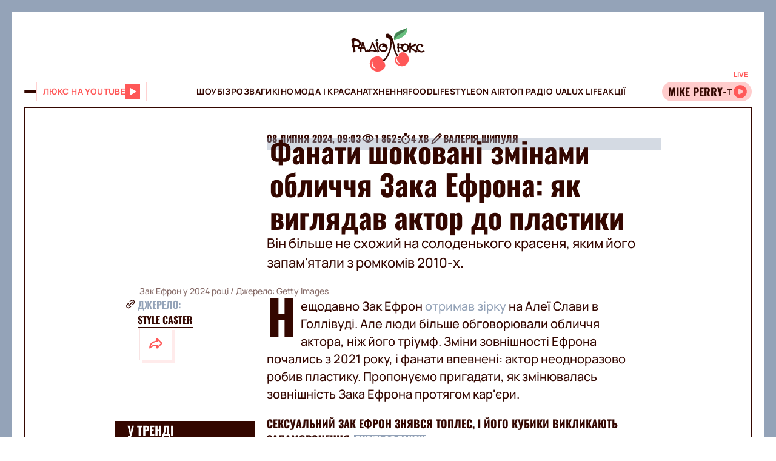

--- FILE ---
content_type: application/javascript; charset=utf-8
request_url: https://fundingchoicesmessages.google.com/f/AGSKWxUg7WbCDdafFwlhK1WgS9iXQW1PDucXQCeGwDZeHUhEacacBrE_IiV5Ilgw544wM9p5r-bqNlCGt7z8fJEnMP_2erV41qXVUxNf8faxRNVFH6qsmWBjdoZjyEKJHggHOOFlb2R3_EG7KSjL-D8dIYvDZyiYteAoZjOLJVheNYFWQmG2XeWSvmOFzZ4F/__adview_/adsEnd./adstorage._preorderad./ads88.
body_size: -1289
content:
window['5f939962-1cda-48fb-9dd4-0604172d2e32'] = true;

--- FILE ---
content_type: application/javascript; charset=utf8
request_url: https://lux.fm/chunk-QRKWV6WT.js
body_size: -1032
content:
import{ha as o}from"./chunk-AYLSLZLR.js";var e=new o("LOCALE");export{e as a};


--- FILE ---
content_type: application/javascript; charset=utf8
request_url: https://lux.fm/chunk-NQMRGCUU.js
body_size: -159
content:
import{e as d}from"./chunk-6KOLJCSG.js";import{ea as n,ja as r}from"./chunk-AYLSLZLR.js";import{a as i}from"./chunk-C6Q5SG76.js";var u=(()=>{class e{constructor(t){this.pd=t,this.ADULT_CONTENT_MARKER="adultLux"}getInNewsSummaryAdUnitConf(t){return this.createAdUnitConf({dfpAdMobile:{unitPath:"/56301415/lux_mobile_300x250_in_news",size:[[1,1],[300,250]]},dfpAdDesktop:{unitPath:"/56301415/lux_600x300_in_news",size:[[1,1],[600,300]]},isAdult:t})}getBetweenNewsAdUnitConf(t){return this.createAdUnitConf({dfpAdMobile:{unitPath:"/56301415/lux_mobile_afterNews",size:[[1,1],[300,250]]},dfpAdDesktop:{unitPath:"/56301415/lux_afterNews",size:[[1,1],[600,300]]},isAdult:t})}getTopNewsBlockAdUnitConf(t){return this.createAdUnitConf({dfpAdMobile:{unitPath:"/56301415/lux_mobile_main_page",size:[[1,1],[325,271]]},dfpAdDesktop:{unitPath:this.pd.isBrowser?window.innerWidth>1680?"/56301415/lux_wide_main_page":"/56301415/lux_main_page":"",size:[[1,1],this.pd.isBrowser?window.innerWidth>1680?[1644,438]:[1285,343]:[1,2]]},isAdult:t})}getOnAirAdUnitConf(t){return this.createAdUnitConf({dfpAdMobile:{unitPath:"/56301415/lux_On_air_mobile_baner",size:[[1,1],[355,373]]},dfpAdDesktop:{unitPath:"/56301415/lux_On_air_desktop_baner",size:[[1,1],[858,293]]},isAdult:t})}createAdUnitConf(t){return this.pd.isMobileScreen?{unitPath:t.dfpAdMobile.unitPath,size:t.dfpAdMobile.size,targeting:i({},t.isAdult?{ContType:this.ADULT_CONTENT_MARKER}:{})}:{unitPath:t.dfpAdDesktop.unitPath,size:t.dfpAdDesktop.size,targeting:i({},t.isAdult?{ContType:this.ADULT_CONTENT_MARKER}:{})}}static{this.\u0275fac=function(s){return new(s||e)(r(d))}}static{this.\u0275prov=n({token:e,factory:e.\u0275fac,providedIn:"root"})}}return e})();export{u as a};


--- FILE ---
content_type: application/javascript; charset=utf8
request_url: https://lux.fm/chunk-Q5TMS2VG.js
body_size: -126
content:
import{a as f}from"./chunk-UTQHKFPE.js";import{Db as p,Eb as e,Ob as c,Pb as i,Qb as u,ab as r,ad as l,db as s,gc as g,md as d,pb as a,tc as m,wd as C}from"./chunk-AYLSLZLR.js";var O=t=>({"show-text-md":t}),w=(()=>{class t{constructor(){this.Constants=C}static{this.\u0275fac=function(o){return new(o||t)}}static{this.\u0275cmp=a({type:t,selectors:[["app-video-button"]],inputs:{options:"options"},decls:4,vars:7,consts:[["target","_blank",1,"video-button",3,"href","ngClass"],[1,"button-text"],[3,"image","color"]],template:function(o,n){o&1&&(c(0,"a",0)(1,"span",1),g(2,"\u041B\u044E\u043A\u0441 \u043D\u0430 YOUTUBE"),i(),u(3,"app-svg-wrapper",2),i()),o&2&&(e("href",n.Constants.YOUTUBE_ONLINE_LINK,r)("ngClass",m(5,O,n.options==null?null:n.options.showTextOnMobile)),p("aria-label","\u041B\u044E\u043A\u0441 \u043D\u0430 YOUTUBE"),s(3),e("image","assets/img/socials/youtube-social.svg")("color",n.Constants.colors.primary))},dependencies:[d,l,f],styles:["[_nghost-%COMP%]   .video-button[_ngcontent-%COMP%]{display:flex;align-items:center;background-color:#fff;column-gap:1rem;border:1px solid #FFD1D1;height:3.2rem;padding:0 1rem;transition:all .3s ease-in-out}[_nghost-%COMP%]   .video-button[_ngcontent-%COMP%]   app-svg-wrapper[_ngcontent-%COMP%]{transition:background-color .3s ease-in-out}[_nghost-%COMP%]   .video-button[_ngcontent-%COMP%]:hover{border-color:#e04e4e;background-color:#ff5858}[_nghost-%COMP%]   .video-button[_ngcontent-%COMP%]:hover   .button-text[_ngcontent-%COMP%]{color:#fff}[_nghost-%COMP%]   .video-button[_ngcontent-%COMP%]:hover   app-svg-wrapper[_ngcontent-%COMP%]{--icon-color: #FFFFFF !important}[_nghost-%COMP%]   .video-button[_ngcontent-%COMP%]   .button-text[_ngcontent-%COMP%]{text-transform:uppercase;white-space:nowrap;color:#ff5858;font-family:var(--bold);font-size:1.4rem;letter-spacing:.42px;transition:color .3s ease-in-out}[_nghost-%COMP%]   .video-button[_ngcontent-%COMP%]   .button-image[_ngcontent-%COMP%]{width:2.6rem;min-width:2.6rem;height:2.6rem;position:relative}@media (max-width: 768px){[_nghost-%COMP%]   .video-button[_ngcontent-%COMP%]{padding:.3rem .4rem}[_nghost-%COMP%]   .video-button[_ngcontent-%COMP%]:not(.show-text-md)   .button-text[_ngcontent-%COMP%]{display:none}}"],changeDetection:0})}}return t})();export{w as a};
